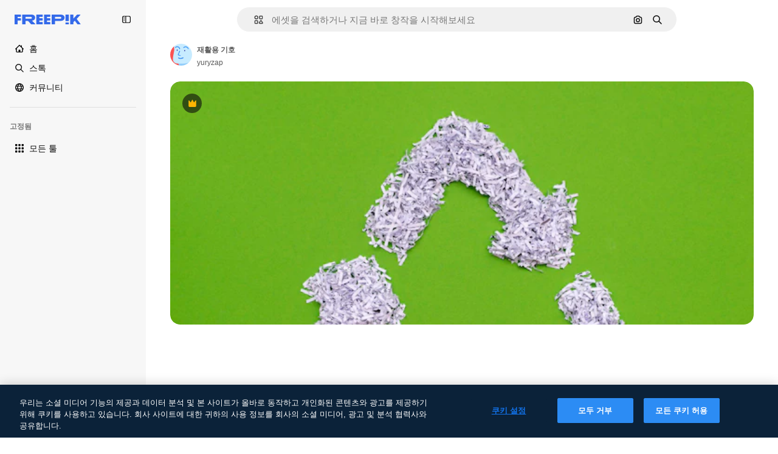

--- FILE ---
content_type: text/javascript
request_url: https://static.cdnpk.net/_next/static/chunks/9524-d1a1b1927fedfe0b.js
body_size: 8969
content:
!function(){try{var e="undefined"!=typeof window?window:"undefined"!=typeof global?global:"undefined"!=typeof self?self:{},t=(new e.Error).stack;t&&(e._sentryDebugIds=e._sentryDebugIds||{},e._sentryDebugIds[t]="37061f2c-70d5-487e-89d1-86407de3d952",e._sentryDebugIdIdentifier="sentry-dbid-37061f2c-70d5-487e-89d1-86407de3d952")}catch(e){}}();"use strict";(self.webpackChunk_N_E=self.webpackChunk_N_E||[]).push([[9524],{14639:function(e,t,r){r.d(t,{W:function(){return h}});var n=r(97458),i=r(86101),l=r(23113),a=r(79235),s=r(9249),o=r(10893),c=r(17722),u=r(30569),d=r(35103);let h=e=>{let{onDownload:t,isDownloading:r,premium:h,className:m,iconSize:f}=e,{t:p}=(0,o.$G)(["detailCommon","common"]),x=(0,l.a)("lg"),b=(0,a.nD)(),v=(0,d.O)(h),g=(0,n.jsx)(u.K,{iconName:"download",onClick:t,dataCy:"download-thumbnail",disabled:!!v||r,loading:r,className:m,iconSize:f,children:(0,n.jsx)(s.T,{children:p("detailCommon:download")})});return x?v?(0,n.jsx)(c.B,{blockStatus:v,container:b.current,children:g}):(0,n.jsx)(i.u,{side:"left",trigger:(0,n.jsx)("div",{children:g}),triggerAsChild:!0,hideOnLeaveHover:!0,container:b.current,children:p("detailCommon:download")}):g}},99798:function(e,t,r){r.d(t,{c:function(){return g},l:function(){return I}});var n=r(97458),i=r(52983),l=r(30569),a=r(18666),s=r(90715),o=r(36244),c=r(95733),u=r(47778),d=r(25287),h=r(80031),m=r(7182),f=r(70909),p=r(57548),x=r(12805),b=r(11031),v=r(14639);let g=(0,i.forwardRef)((e,t)=>{let{type:r="photo",id:i,name:g,author:j,onDownload:w,isDownloading:y,media:k,width:N,height:_,calculating:C,children:T,isEditableInWepik:R,isEditableInMockup:I,premium:E,isDownloadEnabled:G,isAIGenerated:S,thumbnailRef:D,detailLink:$,position:A,isModal:z,fromView:O}=e,B=R||I,L=(0,s.n)({type:r,isEditableInMockup:I,isEditableInWepik:R,authorId:j.id}),M=(0,x.U)(r,B),W=(0,x._)(),J=(0,c.E)(),U=(0,o.G)(),Z={width:N,height:_,url:k},H={id:i,name:g,author:j,premium:E,isAIGenerated:S,preview:Z,type:r,url:$};return(0,n.jsxs)("aside",{className:b.YS({calculating:C}),ref:t,children:[G&&(0,n.jsx)(v.W,{onDownload:w,isDownloading:y,premium:E}),L&&!M&&(0,n.jsxs)(u.$,{thumbnailRef:D,children:[(0,n.jsx)(f.B,{resourceId:i,resourceUrl:$,position:A,isModal:z,fromView:O,previewUrl:k,isPremium:E}),(0,n.jsx)(h.s,{resource:H}),(0,n.jsx)(p.l,{resource:H}),(0,n.jsx)(d.r,{resource:H})]}),M&&!J&&(0,n.jsx)(m.l,{premium:E,id:i,urlEditor:W(i,R)}),T,J&&i!==U&&(0,n.jsx)(a.B,{id:i,name:g,preview:Z,inThumbnail:!0,showLabel:!1,type:r,tooltipProps:{side:"left"},as:l.K})]})});var j=r(86101),w=r(23113),y=r(47092),k=r(770),N=r(9249),_=r(83910),C=r(18503),T=r(10893),R=r(26013);let I=e=>{let{onShowModal:t,isCollapsed:r,resourceType:i}=e,{t:l}=(0,T.$G)("common"),a=(0,w.a)("lg"),s="icon"===i?b.Mw:R.aD,o=(0,n.jsxs)("button",{className:(0,C.m)("$cursor-pointer",r?R.tw:s),onClick:t,"data-cy":"delete-resource-collection-thumbnail",children:[(0,n.jsx)(N.T,{children:l("remove")}),(0,n.jsx)(k.J,{as:_.Z,size:"base"}),r&&l("remove")]});return a?(0,n.jsx)(j.u,{side:"left",trigger:o,triggerAsChild:!1,hideOnLeaveHover:!0,children:l("remove")}):r?(0,n.jsx)(y.ck,{asChild:!0,children:o}):o}},47778:function(e,t,r){r.d(t,{$:function(){return f}});var n=r(97458),i=r(86101),l=r(19974),a=r(770),s=r(44022),o=r(9249),c=r(27488),u=r(10893),d=r(52983),h=r(1070),m=r(26013);let f=e=>{let{thumbnailRef:t,children:r}=e,{t:f}=(0,u.$G)("detailCommon"),[p,x]=(0,d.useState)(!1),b=e=>{x(e)};return(0,h.h)({containerRef:t,isOpen:p,onClose:()=>b(!1)}),(0,n.jsxs)(l.fC,{modal:!1,open:p,onOpenChange:b,children:[(0,n.jsx)(l.xz,{asChild:!0,children:(0,n.jsx)("div",{children:(0,n.jsx)(i.u,{trigger:(0,n.jsx)(s.h,{className:"hover:enabled:bg-surface-3",icon:(0,n.jsx)(a.J,{as:c.Z,size:"base"}),shape:"rounded",variant:"default","data-cy":"thumbnail-menu-ai-tools-trigger",children:(0,n.jsx)(o.T,{children:f("editWithAI")})}),side:"left",hideOnLeaveHover:!0,className:p?"hidden":void 0,children:f("editWithAI")})})}),(0,n.jsx)(l.h_,{container:t.current,children:(0,n.jsxs)(l.VY,{className:m.Nb,side:"left",align:"start",children:[r,(0,n.jsx)(l.Eh,{className:m.xr})]})})]})}},25287:function(e,t,r){r.d(t,{r:function(){return h}});var n=r(97458),i=r(2200),l=r(770),a=r(30088),s=r(10893),o=r(17722),c=r(99122),u=r(24769),d=r(26013);let h=e=>{let{resource:t}=e,{t:r}=(0,s.$G)("editTools"),h=(0,u.o)({tool:{name:"assistant"},resource:t}),{blockStatus:m}=(0,c.j)("assistant",t.premium),f=(0,i.n)();return(0,n.jsx)(o.B,{blockStatus:m,container:f.current,children:(0,n.jsxs)("button",{className:d.tw,onClick:()=>h(),disabled:!!m,"data-cy":"thumbnail-menu-assistant",children:[(0,n.jsx)(l.J,{as:a.Z,size:"sm"}),(0,n.jsx)("span",{children:r("assistant.nameE")})]})})}},80031:function(e,t,r){r.d(t,{s:function(){return h}});var n=r(97458),i=r(2200),l=r(770),a=r(27488),s=r(10893),o=r(17722),c=r(99122),u=r(24769),d=r(26013);let h=e=>{let{resource:t}=e,{t:r}=(0,s.$G)("editTools"),h=(0,u.o)({tool:{name:"imageEditor"},resource:t}),{blockStatus:m}=(0,c.j)("imageEditor",t.premium),f=(0,i.n)();return(0,n.jsx)(o.B,{blockStatus:m,container:f.current,children:(0,n.jsxs)("button",{className:d.tw,onClick:()=>h(),disabled:!!m,"data-cy":"thumbnail-menu-edit-with-ai",children:[(0,n.jsx)(l.J,{as:a.Z,size:"sm"}),(0,n.jsx)("span",{children:r("imageEditor.nameC")})]})})}},7182:function(e,t,r){r.d(t,{l:function(){return h}});var n=r(97458),i=r(86101),l=r(23113),a=r(770),s=r(9249),o=r(11569),c=r(10893),u=r(26013),d=r(78571);let h=e=>{let{id:t,premium:r,urlEditor:h}=e,{t:m}=(0,c.$G)("common"),f=(0,l.a)("lg"),p=(0,d.Z)(t,r,h),x=(0,n.jsxs)("button",{className:u.aD,onClick:p,"data-cy":"edit-online-thumbnail",children:[(0,n.jsx)(s.T,{children:m("editOnline")}),(0,n.jsx)(a.J,{as:o.Z,size:"base"})]});return f?(0,n.jsx)(i.u,{side:"left",trigger:x,triggerAsChild:!0,hideOnLeaveHover:!0,children:m("editOnline")}):x}},70909:function(e,t,r){r.d(t,{B:function(){return f}});var n=r(97458),i=r(79235),l=r(41937),a=r(90312),s=r(770),o=r(9382),c=r(10893),u=r(17722),d=r(30900),h=r(35103),m=r(26013);let f=e=>{let{resourceId:t,resourceUrl:r,previewUrl:f,position:p,fromView:x,isModal:b,isPremium:v}=e,{t:g}=(0,c.$G)("editTools"),j=(0,l.I)(),{setLoginCookies:w,signUpUrl:y}=(0,a.e)(),k=(0,h.O)(v),N=(0,i.nD)(),_=(0,d._)({resourceId:t,resourceUrl:r,previewUrl:f,isModal:b,position:p,fromView:x,action:"remove-background"});return(0,n.jsx)(u.B,{blockStatus:k,container:N.current,children:(0,n.jsxs)("button",{type:"button",onClick:e=>{if(j){e.preventDefault(),w(),window.location.href=y;return}if(k){e.preventDefault();return}_.onClick(e)},className:m.tw,"data-cy":"menu-remove-background",disabled:!!k,children:[(0,n.jsx)(s.J,{as:o.Z,size:"sm"}),(0,n.jsx)("span",{children:g("removeBackground.nameE")})]})})}},57548:function(e,t,r){r.d(t,{l:function(){return h}});var n=r(97458),i=r(2200),l=r(770),a=r(14335),s=r(10893),o=r(17722),c=r(99122),u=r(24769),d=r(26013);let h=e=>{let{resource:t}=e,{t:r}=(0,s.$G)("editTools"),h=(0,u.o)({tool:{name:"styleReference"},resource:t}),{blockStatus:m}=(0,c.j)("styleReference",t.premium),f=(0,i.n)();return(0,n.jsx)(o.B,{blockStatus:m,container:f.current,children:(0,n.jsxs)("button",{className:d.tw,onClick:()=>h(),disabled:!!m,"data-cy":"thumbnail-menu-style-reference",children:[(0,n.jsx)(l.J,{as:a.Z,size:"sm"}),(0,n.jsx)("span",{children:r("styleReference.name")})]})})}},78571:function(e,t,r){r.d(t,{Z:function(){return o}});var n=r(27793),i=r(91394),l=r(25983),a=r(24278),s=r(35576);let o=(e,t,r)=>{let o=(0,a.m6)(t),c=(0,l.L3)(),{loginUrl:u,setLoginCookies:d}=(0,n.J)(),h=(0,i.d)(),m=(0,s.mS)(),f=()=>o?r:o?h||t?r:(d(),u):"".concat(c("/pricing"),"/").concat(e,"?origin=freepik_web");return()=>{if(!o){m({resourceId:e,isResourcePremium:t,resourceType:"template"}),window.location.href=f();return}window.location.href=f()}}},12805:function(e,t,r){r.d(t,{U:function(){return s},_:function(){return o}});var n=r(7616),i=r(52983),l=r(7526),a=r(31861);let s=(e,t)=>["psd","vector"].includes(e)&&t,o=()=>{let[e]=(0,n.KO)(a.GD);return(0,i.useCallback)((t,r)=>{let n=""===e?"".concat(l.KK).concat(t):"".concat(l.KK).concat(t,"?searchTerm=").concat(e),i="".concat(l.Iq).concat(t,"&provider=fp");return r?n:i},[e])}},87566:function(e,t,r){r.d(t,{N:function(){return i}});var n=r(70870);let i=(e,t)=>{let{height:r}=(0,n.n)(e);return null===r?null:r<=t}},33039:function(e,t,r){r.d(t,{s:function(){return b}});var n=r(97458),i=r(65122),l=r(63081),a=r(33247),s=r(61821),o=r(52294),c=r(41776),u=r(4784),d=r(770),h=r(9249),m=r(30061),f=r(10893),p=r(59470);let x=()=>{let{t:e}=(0,f.$G)("common");return(0,n.jsxs)("span",{className:p.q,children:[(0,n.jsx)(h.T,{children:e("disneyResource")}),(0,n.jsx)(d.J,{as:m.Z,size:"sm",className:"$text-white"})]})},b=e=>{var t,r,d,h;let{resource:m,isDisneyResource:f=!1}=e,b=(0,i.e)(),{contentGroup:v}=(0,s.hv)(m),g=(0,a.R)(),{premium:j,isAIGenerated:w,authorName:y,type:k}=m;if(!j&&!w&&!f)return;let N=j&&b,_=m.isEditableInMockup?"mockups":null,C=m.isEditableInWepik?"templates":null,T=null!==(h=null!=_?_:C)&&void 0!==h?h:"premium_regular",R=g({type:k,authorName:y,isPremium:!0,isAIGenerated:w,eventName:"download__thumbnail_crown"});return R.append("origin","".concat(l.Ej,"_").concat(T)),(0,n.jsxs)(n.Fragment,{children:[N&&(0,n.jsx)("span",{className:p.q,children:(0,n.jsx)(u.s,{})}),j&&!N&&(0,n.jsx)("span",{className:p.q,children:(0,n.jsx)(c.w,{resource:{id:m.id,name:m.name,mediaUrl:null===(t=m.preview)||void 0===t?void 0:t.url,mediaHeight:null===(r=m.preview)||void 0===r?void 0:r.height,mediaWidth:null===(d=m.preview)||void 0===d?void 0:d.width,resourceType:"regular"},urlParams:R,category:v})}),w&&(0,n.jsx)(o.N,{}),f&&(0,n.jsx)(x,{})]})}},93682:function(e,t,r){r.d(t,{U:function(){return i},w:function(){return n}});let n=200,i=200},30900:function(e,t,r){r.d(t,{_:function(){return u}});var n=r(51780),i=r(95797),l=r(78510),a=r(30143),s=r(52983);let o=e=>{let[t,r]=(0,s.useState)("");return(0,s.useEffect)(()=>{{let t=new URLSearchParams(window.location.hash.substring(1)).get(e);null!==t&&r(t)}},[e]),t};var c=r(3999);let u=e=>{var t;let{resourceId:r,resourceUrl:i,previewUrl:s,isModal:c,position:u,fromView:h,action:m}=e,f=(0,n.useRouter)(),p=null!==(t=(0,l.Jn)("term"))&&void 0!==t?t:"",x=o("from_element"),b=(0,a.fb)(r,i,{fromView:h,position:u,fromElement:x,query:p}),v=d({previewUrl:s,resourceId:r,isModal:c,action:m});return c?{href:{pathname:f.pathname,query:f.query},as:b,shallow:!0,scroll:!1,onClick:v}:{href:b,onClick:v}},d=e=>{let{previewUrl:t,resourceId:r,isModal:n,action:l}=e,a=(0,c.u)({previewUrl:t});return(0,i.Z)({itemId:r,isModal:n,previewUrlParams:a.includes("?")?new URLSearchParams(a.split("?")[1]).toString():"",action:l})}},99122:function(e,t,r){r.d(t,{j:function(){return a}});var n=r(65122),i=r(52983),l=r(80751);let a=(e,t)=>{let r=(0,n.e)(),a=(0,l.H)(),s=!t||r;return(0,i.useMemo)(()=>a({tool:e,canUserDownloadResource:s}),[e,s,a])}},24769:function(e,t,r){r.d(t,{o:function(){return i}});var n=r(58984);let i=e=>{let{tool:t,resource:r}=e;return(0,n.I)({tool:t,location:"thumbnail",resource:r})}},37930:function(e,t,r){r.r(t),r.d(t,{ActionsThumbnail:function(){return p},ImageThumbnail:function(){return Q},RelatedThumbnail:function(){return eo}});var n=r(97458),i=r(53344),l=r.n(i),a=r(52983),s=r(33650),o=r(47152),c=r(99798),u=r(11031),d=r(70870);let h=(e,t,r)=>{let n=m(t),{height:i}=(0,d.n)(e);return null===n||null===i?null:"keyword"===r?i<200:i<n+50},m=e=>{let[t,r]=(0,a.useState)(null);return(0,a.useEffect)(()=>{let t=e.current,n=()=>{t&&r(t.getBoundingClientRect().height+2*u.VX)};n();let i=new MutationObserver(()=>{n()});return t&&i.observe(t,{childList:!0,subtree:!0}),()=>{i.disconnect()}},[e,t]),t},f=l()(()=>r.e(5394).then(r.bind(r,55394)).then(e=>e.ActionsMenu),{loadableGenerated:{webpack:()=>[55394]},ssr:!1}),p=(0,a.memo)(e=>{let{thumbnailRef:t,children:r,fromView:i,...l}=e,u=(0,a.useRef)(null),d=h(t,u,i)||"keyword"===i,{id:m,name:p,author:x,type:b,premium:v,isAIGenerated:g,url:j,media:w,height:y,width:k,isEditableInMockup:N,isEditableInWepik:_}=l,{isDownloading:C,handleDownloadFromThumbnail:T}=(0,s.w)({id:m,name:p,author:x,type:null!=b?b:"photo",premium:v,isAIGenerated:g,url:j,preview:{url:w,height:y,width:k},isEditableInMockup:N,isEditableInWepik:_});if(null===d)return null;let R=r&&(0,a.isValidElement)(r)?(0,a.cloneElement)(r,{containerRef:t}):r,I=d?(0,n.jsx)(f,{...l,thumbnailRef:t,isDownloading:C,onDownload:T,fromView:i,children:R}):(0,n.jsx)(c.c,{...l,thumbnailRef:t,ref:u,calculating:null===d,isDownloading:C,onDownload:T,children:R});return(0,n.jsx)(o.T,{isCollapsed:d,children:I})});var x=r(57291),b=r(98821),v=r.n(b),g=r(58058),j=r.n(g),w=r(30948),y=r(36244),k=r(41581),N=r(3223),_=r(63123),C=r(87566),T=r(20339),R=r(33039);let I=e=>{let{resource:t,isDisneyResource:r=!1,children:i}=e,{premium:l,isAIGenerated:a}=t;if(l||a||r)return(0,n.jsxs)("div",{className:"absolute left-4 top-4 flex gap-2",children:[(0,n.jsx)(R.s,{resource:t,isDisneyResource:r}),i]})};var E=r(3999),G=r(30900),S=r(64237),D=r(95733),$=r(31760),A=r(18666),z=r(38012),O=r(50987);let B={ONE_TAG:100,TWO_TAGS:200},L={ONE:1,TWO:2,MAX:3},M=e=>{let{height:t}=(0,d.n)(e);return null===t||t>B.TWO_TAGS?L.MAX:t>B.ONE_TAG?L.TWO:L.ONE};var W=r(2200),J=r(91440),U=r(25350),Z=r(10893),H=r(17722),P=r(99122),V=r(24769);let q=e=>{let{resource:t}=e,{t:r}=(0,Z.$G)("editTools"),i=(0,W.n)(),l=(0,V.o)({tool:{name:"useAsReference"},resource:t}),{blockStatus:a}=(0,P.j)("useAsReference",t.premium);return(0,n.jsx)(H.B,{blockStatus:a,container:i.current,children:(0,n.jsxs)(U.z,{className:"pointer-events-auto flex items-center justify-center gap-2 rounded-full border border-outline-border-0 text-xs leading-none",variant:"default",onClick:()=>l(),disabled:!!a,"data-cy":"thumbnail-use-as-reference",children:[(0,n.jsx)(J.D,{name:"graphic-style",size:"xs"}),(0,n.jsx)("span",{children:r("useAsReference")})]})})},K=l()(()=>r.e(7475).then(r.bind(r,77475)).then(e=>e.AttributionThumbnail),{loadableGenerated:{webpack:()=>[77475]},ssr:!1}),F=e=>{let{author:t,thumbnailRef:r,fromView:i,children:l,url:a,id:s,name:o,preview:c,type:u,topSearchExpressions:h,isAIGenerated:m,isEditableInMockup:f,isEditableInWepik:p,premium:b,blockViewSimilar:v,isCrossSellingThumbnail:g}=e,{attributionEnabled:j}=(0,O.J)(),w=(0,C.N)(r,_.NG),k="keyword"===i,N=!w&&!k&&!v,T=M(r),{width:R}=(0,d.n)(r),I=!!(R&&R>=_.CC),E=(0,S.y)({isEditableInMockup:f,isEditableInWepik:p}),G=(0,D.E)(),B=(0,y.G)();return j?(0,n.jsx)(K,{authorId:t.id,authorName:t.name,resourceUrl:a,resourceId:s,resourceName:o,mediaUrl:c.url,mediaWidth:c.width,mediaHeight:c.height,isAIGenerated:m,isPremium:b,resourceType:u,subtype:E}):(0,n.jsxs)(n.Fragment,{children:[(0,n.jsx)("figcaption",{className:"pointer-events-none absolute inset-0 rounded-xl text-white transition-opacity [background:linear-gradient(180deg,rgba(0,0,0,0.1)_0%,rgba(0,0,0,0.4)_100%)]",children:(0,n.jsxs)("div",{className:"absolute inset-x-4 bottom-4 transition-all",children:[(0,n.jsxs)("div",{className:(0,x.cx)("flex items-center gap-2",N&&G&&!g&&"justify-center"),children:[N&&B&&B!==s&&!g&&(0,n.jsx)(q,{resource:{id:s,name:o,type:u,premium:b,isAIGenerated:m,preview:c,url:a,author:t}}),N&&(!G||g)&&(0,n.jsx)(A.B,{buttonClassName:(0,x.cx)(z.p,I?"px-4 py-0":"p-3"),id:s,name:o,preview:c,inThumbnail:!0,showLabel:I,type:u,tooltipProps:{side:"right"}})]}),k&&(0,n.jsx)($.k,{items:h,maxTags:T})]})}),l]})},X=e=>{let{type:t,name:r,isPremium:n,fromView:i}=e,{t:l}=(0,Z.$G)("common");if(!i||"keyword"!==i)return r;let a=r.toLowerCase(),s=l("regularTypeTitleQuantities.".concat(t,"_one"));return n?"".concat(s," ").concat(a):"".concat(l("seoRuleAlt",{type:s})," ").concat(a)},Y=(0,x.j)("block rounded object-cover object-center",{variants:{resizeIn:{width:"h-auto w-full",height:"h-full w-auto"}}}),Q=(0,a.forwardRef)((e,t)=>{let{item:r,position:i,fromView:l,children:s,isModal:o=!1,dataCy:c,priority:u,resizeParameter:h="width",blockViewSimilar:m=!1,className:f}=e,{preview:p,name:b,premium:g,isAIGenerated:R,topSearchExpressions:S,type:D,author:$,url:A,id:z,isEditableInMockup:O,isEditableInWepik:B}=r,L=(0,C.N)(t,_.NG),[M,W]=(0,a.useState)(!1),{url:J,width:U,height:Z}=p,H=$.id===w.c,P=(0,G._)({resourceId:r.id,resourceUrl:r.url,previewUrl:J,isModal:o,position:i,fromView:l}),V=(0,E.u)({previewUrl:J}),K=X({type:D,name:b,isPremium:g,fromView:l}),Q=(0,N.z)({id:r.id,type:r.type,premium:r.premium,position:null!=i?i:0}),ee=(0,a.useCallback)(()=>{"function"==typeof Q&&Q(),W(!0)},[Q]),{height:et}=(0,d.n)(t),er="width"===h?"":"h-full",en=(0,k.t)(z,D),ei=(0,y.G)();return(0,n.jsx)(T.l,{thumbnailHeight:null!=et?et:0,children:(0,n.jsxs)("figure",{className:(0,x.cx)("group relative",f,er),ref:t,"data-cy":c,"data-author":$.id,children:[(0,n.jsxs)(j(),{...P,className:(0,x.cx)("relative z-0 block overflow-hidden rounded-xl",er),prefetch:!1,children:[(0,n.jsx)(v(),{src:V,alt:K,width:U,height:Z,className:Y({resizeIn:h}),priority:u,onLoad:ee,suppressHydrationWarning:!0,onError:en}),(0,n.jsx)("div",{className:"absolute inset-0 z-0","aria-hidden":"true"})]}),(M||u)&&(0,n.jsx)(I,{resource:{...r,authorName:r.author.name},isDisneyResource:H}),z===ei&&!L&&(0,n.jsx)("div",{className:"absolute inset-x-4 bottom-4 z-[2] flex justify-center transition-all",children:(0,n.jsx)(q,{resource:{id:z,name:b,type:D,premium:g,isAIGenerated:R,preview:p,url:A,author:$}})}),(0,n.jsx)("div",{className:"opacity-0 transition-opacity group-hover:opacity-100",children:(0,n.jsx)(F,{author:$,thumbnailRef:t,fromView:l,url:A,id:z,name:b,preview:p,type:D,topSearchExpressions:S,premium:g,isAIGenerated:R,isEditableInMockup:O,isEditableInWepik:B,blockViewSimilar:m,children:s})})]})})});var ee=r(33523),et=r(51780),er=r(61821),en=r(35576),ei=r(72570),el=r(14639),ea=r(93682);let es=e=>{var t;let{item:r}=e,{id:i,name:l,author:a,type:o,premium:c,isAIGenerated:u,url:d,preview:h,isEditableInMockup:m,isEditableInWepik:f}=r,{isDownloading:p,handleDownloadFromThumbnail:x}=(0,s.w)({id:i,name:l,author:a,type:null!=o?o:"photo",premium:c,isAIGenerated:u,url:d,preview:{url:null!==(t=null==h?void 0:h.url)&&void 0!==t?t:"",height:null==h?void 0:h.height,width:null==h?void 0:h.width},isEditableInMockup:m,isEditableInWepik:f});return(0,n.jsx)("aside",{className:"$absolute $right-10 $top-10 $flex $flex-col $gap-10 $opacity-0 $transition-all [figure:hover_&]:$opacity-100",children:(0,n.jsx)(el.W,{onDownload:x,isDownloading:p,premium:c})})},eo=e=>{var t;let{item:r,categoryGAEvent:i,fromElement:l}=e,{premium:s,id:o,type:c,isEditableInMockup:u,isEditableInWepik:h,preview:m,url:f,author:p,isAIGenerated:x,name:b,topSearchExpressions:g}=r,y="".concat(f).concat(l?"#from_element=".concat(l):""),k=null!==(t=null==m?void 0:m.url)&&void 0!==t?t:"",N=p.id===w.c,{width:_,height:C}=null!=m?m:{width:ea.U,height:ea.w,url:""},R=ea.w*(_/C),[E,G]=(0,a.useState)(!1),S=(0,a.useRef)(null),{isLoading:D,loaded:$}=(0,ei._)(k),A=(0,en.O5)(),z=(0,et.useRouter)(),O=(0,er.Zh)({itemId:o,isModal:!0}),{height:B}=(0,d.n)(S),L=null==l?void 0:l.includes("cross_selling");return(0,n.jsx)(T.l,{thumbnailHeight:null!=B?B:0,children:(0,n.jsxs)("figure",{className:"$relative",ref:S,onMouseEnter:()=>G(!0),onMouseLeave:()=>G(!1),children:[(0,n.jsxs)(j(),{href:{pathname:z.pathname,query:z.query},as:y,shallow:!0,scroll:!1,className:ec,prefetch:!1,onClick:e=>{i&&A(o,i,c),O(e)},children:[(0,n.jsx)(I,{resource:{...r,authorName:r.author.name},isDisneyResource:N}),D&&m&&(0,n.jsx)(ee.O.Rect,{style:{width:R,height:ea.w}}),(0,n.jsx)(v(),{className:eu({show:!D}),src:k,alt:b,onLoad:$,width:R,height:ea.w,quality:90,loading:"lazy"}),(0,n.jsx)("div",{className:"absolute inset-0","aria-hidden":"true"})]}),E&&(0,n.jsx)(F,{author:p,thumbnailRef:S,fromView:"resource_detail",url:f,id:o,name:b,preview:m,type:c,topSearchExpressions:g,premium:s,isAIGenerated:x,isEditableInMockup:u,isEditableInWepik:h,blockViewSimilar:!1,isCrossSellingThumbnail:L,children:(0,n.jsx)(es,{item:r})})]})})},ec=(0,x.cx)('before:bg-darkBlueBlackale relative block h-[200px] overflow-hidden rounded-xl before:absolute before:inset-0 before:opacity-0 before:content-[""] hover:before:opacity-20'),eu=(0,x.j)("h-full object-cover",{variants:{show:{false:"absolute opacity-0"}}})},48976:function(e,t,r){r.d(t,{t:function(){return u}});var n=r(97458),i=r(770),l=r(57291),a=r(58058),s=r.n(a);let o=(0,l.j)(void 0,{variants:{theme:{dark:"pointer-events-auto block overflow-hidden text-ellipsis rounded-xl bg-overlay-dialog px-3 py-1 text-sm text-white hover:bg-neutral-900",plain:"inline-flex h-8 items-center whitespace-nowrap border-none bg-surface-0 pr-4 text-xs text-neutral-700 transition-colors hover:text-surface-foreground-0 xl:text-sm dark:text-surface-foreground-2",border:"inline-flex h-8 items-center whitespace-nowrap rounded-full border border-surface-border-alpha-1 bg-surface-0 px-4 text-xs text-surface-foreground-0 transition-colors hover:border-surface-border-alpha-2 focus:border-surface-border-alpha-2 focus:bg-surface-3"}}}),c=e=>{let{name:t,icon:r}=e;return(0,n.jsxs)(n.Fragment,{children:[r&&(0,n.jsx)(i.J,{as:r,size:"sm",className:"$mr-10"}),t]})},u=e=>{let{onClick:t,name:r,href:i,as:l,icon:a,theme:u="border",id:d,...h}=e;return(0,n.jsx)("li",{...h,className:"overflow-hidden",id:d,children:(0,n.jsx)(s(),{href:i,as:l,prefetch:!1,legacyBehavior:!0,passHref:!0,children:(0,n.jsx)("a",{onClick:t,href:i,className:o({theme:u}),children:(0,n.jsx)(c,{name:r,icon:a})})})})}},69727:function(e,t,r){r.d(t,{j:function(){return h}});var n=r(97458),i=r(48976),l=r(94406),a=r(68147),s=r(83380),o=r(5704),c=r(35576),u=r(7009);let d=e=>{let t=(0,s.Z)(),r=(0,o.Jn)("term"),n=(0,a.I)()||0,i=(0,u.J)();return(l,a)=>{let s="term-related&language=".concat(t,"&ref=").concat(r,"&rel=").concat(a,"&ori=").concat(e,"&pos=").concat(l+1,"&uid=").concat(n).concat(i);(0,c.OA)(encodeURI(s.toLowerCase()))}},h=e=>{let{basePath:t,source:r,items:a=[],icon:s,theme:o}=e,c=(0,l.S)({basePath:t,items:a}),u=d(r);return(0,n.jsx)(n.Fragment,{children:c.map((e,t)=>(0,n.jsx)(i.t,{href:e.href,as:e.as,name:e.name,onClick:()=>u(t,e.name),icon:s,theme:o,id:"related-tag-item-".concat(e.name)},"".concat(e.name,"-").concat(e.href,"-").concat(t)))})}},94406:function(e,t,r){r.d(t,{S:function(){return l}});var n=r(25983),i=r(52983);let l=e=>{let{basePath:t,items:r}=e,l=(0,n.L3)()(t);return(0,i.useMemo)(()=>r.map(e=>{let{name:r,slug:n,url:i,as:a}=e,s="".concat(l,"/").concat(n),o="".concat(t,"/").concat(n);return{name:r,href:null!=i?i:o,as:null!=a?a:s}}),[r,l,t])}},30569:function(e,t,r){r.d(t,{K:function(){return s}});var n=r(97458),i=r(91440),l=r(52983),a=r(40197);let s=(0,l.forwardRef)((e,t)=>{let{iconName:r,children:l,dataCy:s,disabled:o=!1,loading:c=!1,className:u,iconSize:d="sm",onClick:h}=e;return(0,n.jsxs)("button",{ref:t,className:(0,a.m6)("flex size-10 items-center justify-center rounded-full bg-surface-0 text-surface-foreground-0 shadow-[0_0_60px_rgba(34,_34,_34,_0.25)] hover:bg-surface-3",c?"pointer-events-none cursor-not-allowed":"pointer-events-auto cursor-pointer",u),onClick:h,"data-cy":s,disabled:o,children:[r&&(0,n.jsx)(i.D,{name:r,size:d}),l]})})},31760:function(e,t,r){r.d(t,{k:function(){return s}});var n=r(97458),i=r(69727),l=r(5704);let a={psd:"/psd",vector:"/vectors",photo:"/photos",font:"/fonts"},s=e=>{var t;let{items:r,maxTags:s=3}=e,o=a[null!==(t=(0,l.Jn)("type"))&&void 0!==t?t:""]||"/free-photos-vectors";if(!r||0===r.length||s<=0)return null;let c=r.slice(0,s);return(0,n.jsx)("ul",{className:"relative mt-4 flex size-full flex-wrap gap-3",children:(0,n.jsx)(i.j,{basePath:o,items:c,source:"tag",theme:"dark"})})}},33650:function(e,t,r){r.d(t,{w:function(){return f}});var n=r(65122),i=r(85229),l=r(46700),a=r(52983),s=r(50987),o=r(65724),c=r(33247),u=r(35576),d=r(64237),h=r(24278),m=r(75045);let f=e=>{let{id:t,name:r,author:f,type:p,premium:x,isAIGenerated:b,url:v,preview:g,isEditableInMockup:j,isEditableInWepik:w}=e,y=(0,c.R)(),{isUserWinback:k,showWinbackModal:N}=(0,i.l)(),_=y({authorName:f.name,isPremium:x,isAIGenerated:b,type:p,subtype:(0,d.y)({isEditableInWepik:w,isEditableInMockup:j}),eventName:"download__thumbnail"}),{isDownloading:C,handleDownload:T}=(0,m.i)({resource:{id:t,name:r,author:f,premium:x,regularType:p,isAIGenerated:b,url:v,preview:g,type:p},location:"resource_thumbnail",checkoutQueryParams:_,showAttributionModal:!1}),R=(0,l.V)(),I=(0,u.mS)(),E=(0,n.e)(),{contentGroup:G}=(0,h.hv)({id:t,type:p,isAIGenerated:b,premium:x,isEditableInMockup:j,isEditableInWepik:w}),S=(0,o.W)(t,G,"resource_thumbnail"),{showAttribution:D}=(0,s.J)(),$=(0,a.useCallback)(()=>{I({resourceId:t,isResourcePremium:x,resourceType:p,downloadType:"download"})},[I,t,x,p]);return{isDownloading:C,handleDownloadFromThumbnail:(0,a.useCallback)(async()=>{if(k){N();return}if(!E&&x){S({origin:"resource_thumbnail_premium",resourceData:{name:r,mediaUrl:g.url,mediaWidth:g.width,mediaHeight:g.height,resourceType:"regular"},checkoutQueryParams:_,onButtonClick:$});return}let e=await T();e&&(R(e.url,e.filename),D())},[k,E,x,T,N,S,r,g.url,g.width,g.height,_,$,R,D])}}},83910:function(e,t,r){var n=r(97458);t.Z=e=>(0,n.jsx)("svg",{xmlns:"http://www.w3.org/2000/svg",width:16,height:16,viewBox:"0 0 24 24","aria-hidden":!0,...e,children:(0,n.jsx)("path",{d:"M23.531 7.266v11.812a3.05 3.05 0 0 1-3.047 3.047H3.516a3.05 3.05 0 0 1-3.047-3.047V4.922a3.05 3.05 0 0 1 3.047-3.047h3.28a3.05 3.05 0 0 1 2.966 2.344h10.722a3.05 3.05 0 0 1 3.047 3.047"})})},14335:function(e,t,r){var n=r(97458);t.Z=e=>(0,n.jsxs)("svg",{xmlns:"http://www.w3.org/2000/svg",viewBox:"0 0 512 512",width:16,height:16,"aria-hidden":!0,...e,children:[(0,n.jsx)("path",{d:"M477 205.5c-13.8 0-25 11.2-25 25V418c0 2.2-.5 4.4-1.4 6.3l-75.9-75.9c-4.7-4.7-11-7.3-17.7-7.3s-13 2.6-17.7 7.3L306 381.6 188.7 264.3c-9.8-9.8-25.6-9.8-35.4 0L60 357.6V136c0-8.3 6.7-15 15-15h211c13.8 0 25-11.2 25-25s-11.2-25-25-25H75c-35.8 0-65 29.2-65 65v283.2c.7 35.3 29.5 63.8 65 63.8h362c35.8 0 65-29.2 65-65V230.5c0-13.8-11.2-25-25-25"}),(0,n.jsx)("path",{d:"m503.9 87.1-36.7-14c-3.4-1.3-6-3.9-7.3-7.3l-14-36.7c-4.1-10.8-19.4-10.8-23.5 0l-14 36.7c-1.3 3.4-3.9 6-7.3 7.3l-36.7 14c-10.8 4.1-10.8 19.4 0 23.5l36.7 14c3.4 1.3 6 3.9 7.3 7.3l14 36.7c4.1 10.8 19.4 10.8 23.5 0l14-36.7c1.3-3.4 3.9-6 7.3-7.3l36.7-14c10.8-4.1 10.8-19.4 0-23.5M293.8 236l21.4 8.2c3.2 1.2 5.8 3.8 7 7l8.2 21.4c4 10.4 18.8 10.4 22.7 0l8.2-21.4c1.2-3.2 3.8-5.8 7-7l21.4-8.2c10.4-4 10.4-18.8 0-22.7l-21.4-8.2c-3.2-1.2-5.8-3.8-7-7l-8.2-21.4c-4-10.4-18.8-10.4-22.7 0l-8.2 21.4c-1.2 3.2-3.8 5.8-7 7l-21.4 8.2c-10.5 4-10.5 18.8 0 22.7"})]})}}]);